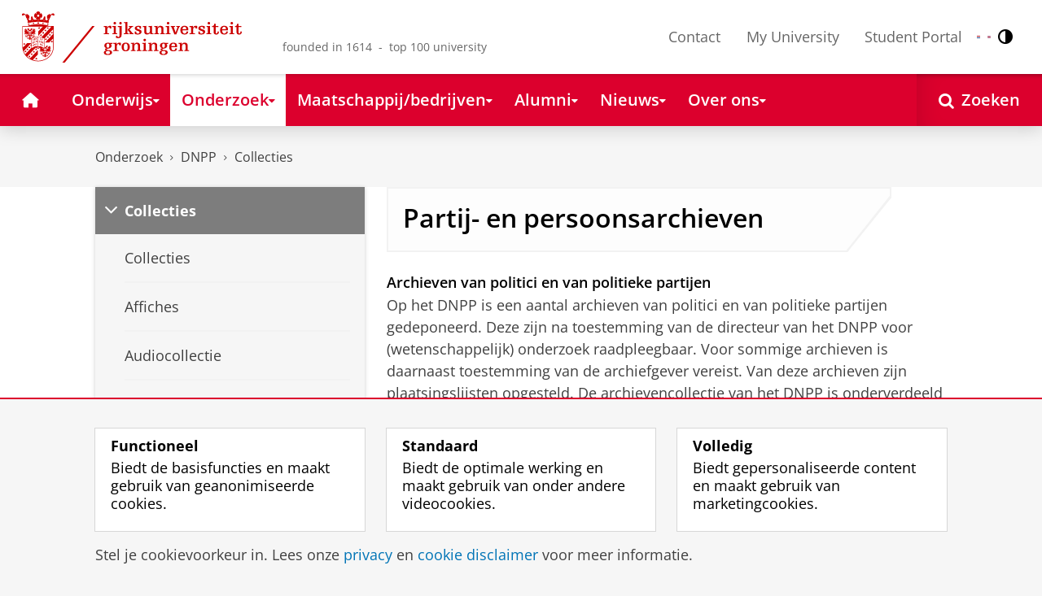

--- FILE ---
content_type: text/html;charset=UTF-8
request_url: https://www.rug.nl/research/dnpp/collecties/archieven/
body_size: 13576
content:
<!DOCTYPE html><html prefix="og: http://ogp.me/ns# article: http://ogp.me/ns/article#" lang="nl" data-tag-manager-id="GTM-WLHD85V"><head><META http-equiv="Content-Type" content="text/html; charset=UTF-8">
<meta content="NOODP" name="ROBOTS">
<meta content="nl" http-equiv="Content-Language">
<title>Partij- en persoonsarchieven | Collecties | Rijksuniversiteit Groningen</title>
<link rel="alternate" hreflang="nl" href="https://www.rug.nl/research/dnpp/collecties/archieven/?lang=nl" />
<link rel="alternate" hreflang="x-default" href="https://www.rug.nl/research/dnpp/collecties/archieven/" />
<meta charset="utf-8">
<meta content="telephone=no" name="format-detection">
<meta content="summary" name="twitter:card">
<meta content="article" property="og:type">
<meta content="https://www.rug.nl/research/dnpp/collecties/archieven/" property="og:url">
<meta content="2021-07-26T12:39+01:00" property="article:published_time">
<meta content="2024-12-05T15:03+01:00" property="article:modified_time">
<meta property="og:title" content="Partij- en persoonsarchieven">
<meta property="og:description" content="Partij- en persoonsarchieven">
<meta property="og:site_name" content="Rijksuniversiteit Groningen">
<link href="/_definition/shared/css/jquery-smoothness/jquery-ui.min.css?version=2025-12-11" rel="stylesheet">
<link href="/_definition/shared/css/styles_v2.css?version=2025-12-11" rel="stylesheet" type="text/css">
<link href="/_definition/shared/css/fotorama.css?version=2025-12-11" rel="stylesheet" type="text/css">
<link href="/_definition/shared/images/favicons/apple-touch-icon-57x57.png" sizes="57x57" rel="apple-touch-icon">
<link href="/_definition/shared/images/favicons/apple-touch-icon-114x114.png" sizes="114x114" rel="apple-touch-icon">
<link href="/_definition/shared/images/favicons/apple-touch-icon-72x72.png" sizes="72x72" rel="apple-touch-icon">
<link href="/_definition/shared/images/favicons/apple-touch-icon-144x144.png" sizes="144x144" rel="apple-touch-icon">
<link href="/_definition/shared/images/favicons/apple-touch-icon-60x60.png" sizes="60x60" rel="apple-touch-icon">
<link href="/_definition/shared/images/favicons/apple-touch-icon-120x120.png" sizes="120x120" rel="apple-touch-icon">
<link href="/_definition/shared/images/favicons/apple-touch-icon-76x76.png" sizes="76x76" rel="apple-touch-icon">
<link href="/_definition/shared/images/favicons/apple-touch-icon-152x152.png" sizes="152x152" rel="apple-touch-icon">
<link href="/_definition/shared/images/favicons/icon.ico" rel="shortcut icon">
<meta content="user-scalable=1, initial-scale=1.0" name="viewport">
<template data-alertsurl="" id="alertsConfig"></template>
<script src="/_definition/shared/js/jquery.js?version=2025-12-11" type="text/javascript"></script><script src="/_definition/shared/js/ucms.js?version=2025-12-11" type="text/javascript"></script><script src="/_definition/shared/js/jquery-ui.js?version=2025-12-11" type="text/javascript"></script><script src="/_definition/shared/js/js-cookie.js?version=2025-12-11" type="text/javascript"></script><script src="/_definition/shared/js/md5.js?version=2025-12-11" type="text/javascript"></script><script src="/_definition/shared/js/rug-shared.js?version=2025-12-11" type="text/javascript"></script><script src="/_definition/shared/js/jquery.dialogoptions.js?version=2025-12-11" type="text/javascript"></script><script src="/_definition/shared/js/jquery.dialogoptions-rug.js?version=2025-12-11" type="text/javascript"></script><script src="/_definition/shared/js/imagesloaded.js?version=2025-12-11" type="text/javascript"></script><script src="/_definition/shared/js/jquery.mobile.custom.min.js?version=2025-12-11" type="text/javascript"></script><script src="/_definition/shared/js/fotorama.js?version=2025-12-11" type="text/javascript"></script><script src="/_definition/shared/js/interface.bundle.js?version=2025-12-11" type="text/javascript"></script><script type="text/javascript" src="/_definition/shared/js/cross-frame.js?version=2025-12-11"></script>
</head>
<body itemtype="https://schema.org/WebPage" itemscope="itemscope" id="top" class="page--generalarticle"><!--googleoff: all-->
<noscript>
<strong>Javascript must be enabled for the correct page display</strong>
</noscript>
<!--Google Tag Manager (noscript)-->
<noscript>
<iframe style="display:none;visibility:hidden" width="0" height="0" src="https://www.googletagmanager.com/ns.html?id=GTM-WLHD85V"></iframe>
</noscript>
<!--End Google Tag Manager (no script)-->
<script src="/_definition/shared/js/contrastmode.js"></script><a href="#main" class="rug-hidden-visually rug-hidden-visually--focusable">Skip to Content</a><a href="#nav" class="rug-hidden-visually rug-hidden-visually--focusable">Skip to Navigation</a>
<!--portal context: /-->
<header data-toggle-group="mainmenu" data-toggle-class="rug-site-header--open" data-toggle-id="menu-show" class="rug-site-header js--togglable-item js--sticky-header"><div class="rug-wrapper rug-wrapper--big rug-wrapper--flush">
<div class="rug-site-header__bar">
<a class="rug-site-header__item" accesskey="1" href="https://www.rug.nl/"><img class="rug-site-logo" src="/_definition/shared/images/logo--nl.svg" alt="Rijksuniversiteit Groningen"><span class="rug-hidden-visually">Rijksuniversiteit Groningen</span></a><span class="rug-site-header__item"><span class="rug-site-header__text rug-site-header__slogan rug-hidden-l">founded in 1614 &nbsp;-&nbsp; top 100 university</span></span>
<div class="rug-site-header__item rug-site-header__item--close">
<a href="#" data-toggle-group="mainmenu" data-toggle-class="rug-toggleable" data-toggle-id="menu-hide" class="rug-button rug-font-white rug-button--nav js--togglable-switch">Sluiten<span class="rug-icon rug-icon--l rug-icon--close rug-ml-xxs" aria-hidden="true"></span></a>
</div>
<nav class="rug-site-header__item">
<ul class="rug-nav--meta rug-mr-xs">
<li class="rug-nav--meta__item rug-nav--meta__item--mobile">
<a href="#" data-toggle-group="mainmenu" data-toggle-class="rug-toggleable" data-toggle-id="menu-show" class="js-id--main_menu_toggle js--togglable-switch rug-font-black"><span class="rug-icon rug-icon--menu rug-icon--xl" aria-hidden="true"></span><span class="rug-hidden-visually">Menu en zoeken</span></a>
</li>
<li class="rug-nav--meta__item">
<a href="/about-ug/contact/" accesskey="5" class="rug-nav--meta__link js--main-menu-clone">Contact</a>
</li>
<li class="rug-nav--meta__item">
<a href="https://myuniversity.rug.nl/infonet/medewerkers/dashboard/" accesskey="5" class="rug-nav--meta__link js--main-menu-clone">My University</a>
</li>
<li class="rug-nav--meta__item">
<a href="https://brightspace.rug.nl/" accesskey="5" class="rug-nav--meta__link js--main-menu-clone">Student Portal</a>
</li>
<li class="rug-nav--meta__item rug-language-select" title="Taal selectie">
<button data-postfix="" data-language="nl" class="rug-mr-xs rug-button--language-select"><span class="rug-flag-icon rug-flag-icon-nl"></span><span class="rug-hidden-visually">Nederlands</span></button><button data-postfix="" data-language="en" class="rug-mr-xs rug-button--language-select"><span class="rug-flag-icon rug-flag-icon-en"></span><span class="rug-hidden-visually">English</span></button>
</li>
<li class="rug-nav--meta__item" title="Contrastmodus">
<button class="rug-mr-xs rug-button--contrast-select"><span class="rug-icon rug-icon--contrast"></span><span class="rug-hidden-visually">Contrastmodus</span></button>
</li>
</ul>
</nav>
<nav class="rug-site-header__item">
<ul class="rug-nav--meta">
<li class="rug-nav--meta__item rug-nav--meta__item--mobile">
<a href="/search/" class="rug-font-black"><span class="rug-icon rug-icon--search rug-icon--xl" aria-hidden="true"></span><span class="rug-hidden-visually">Zoekpagina</span></a>
</li>
</ul>
</nav>
</div>
</div><template id="cookie-alert-html">&lt;div class="rug-mask js--requires-cookie-consent-trigger"&gt;&lt;div class="rug-warning--overlay rug-hidden rug-theme--content"&gt;&lt;span class="rug-icon rug-icon--close rug-absolute rug-absolute--top-right rug-mt-xs rug-mr-xs rug-cursor--pointer js--requires-cookie-consent-close"/&gt;&lt;div class="rug-notification--info rug-p js-id--alert"&gt;&lt;span class="rug-icon rug-icon--warn rug-icon--xl rug-mr-s" aria-hidden="true"/&gt;&lt;p&gt;Voor het tonen van deze inhoud is uw toestemming nodig voor het plaatsen van bepaalde cookies.&lt;/p&gt;&lt;p&gt;U kunt uw &lt;button class="rug-inline-button js--cookie-consent-popup"&gt;cookie instellingen aanpassen&lt;/button&gt;.&lt;/p&gt;&lt;/div&gt;&lt;/div&gt;&lt;/div&gt;</template><template id="cookie-consent-conf">
					{
						"requiresCookieConsentCheck": "true",
						"checkedCookieConsent": "no",
						"hasCookieConsent": "no"
					}
				</template><script src="/_definition/shared/js/init-cookies.js?version=2025-12-11" type="text/javascript"></script>
<div class="rug-background-menu rug-shadow-box-inset">
<div class="rug-wrapper rug-wrapper--big rug-wrapper--flush">
<form name="gs" id="search-form" action="/search/" class="rug-site-search rug-mb-0">
<fieldset class="rug-mb-0 rug-shadow-box">
<legend class="rug-hidden-visually">Zoeken</legend><label for="searchtext" class="rug-hidden-visually">Zoeken</label><input placeholder="Zoektermen..." id="searchtext" type="text" accesskey="4" autocomplete="off" role="combobox" aria-haspopup="false" name="search" class="rug-site-search__input q text"><input value="true" name="isNewSearch" type="hidden"><button type="submit" class="rug-site-search__button"><span class="rug-icon rug-icon--l rug-icon--search" aria-hidden="true"></span><span class="rug-hidden-visually">Zoeken</span></button>
</fieldset>
</form>
<nav class="rug-nav--main__container">
<ul class="rug-nav--main" id="nav">
<li class="rug-nav--main__item">
<a href="/" data-path="/" class="rug-nav--main__button"><span class="rug-icon rug-icon--home" aria-hidden="true"></span><span class="rug-hidden-visually">Home</span></a>
</li>
<li data-path="/education/index.xml" class="rug-nav--main__item">
<a aria-expanded="false" aria-controls="rug-nav--flyout-1" href="/education/" class="rug-nav--main__link rug-nav--main__link-menu  js--noclick-m"><span>Onderwijs</span><span class="rug-icon rug-icon--s rug-icon--caret-down rug-nav--main__icon" aria-hidden="true"></span></a>
<div id="rug-nav--flyout-1" class="rug-nav--flyout">
<div class="rug-layout">
<div class="rug-layout__item rug-layout__item">
<ul class="rug-nav--flyout__list">
<li class="rug-nav--flyout__item">
<span class="rug-link--caret"></span><a href="/education/" class="rug-nav--flyout__link">Onderwijs</a>
</li>
<li class="rug-nav--flyout__item">
<span class="rug-link--caret"></span><a href="/education/application-enrolment-tuition-fees/" class="rug-nav--flyout__link">Aanmelden, inschrijven en collegegeld</a>
</li>
<li class="rug-nav--flyout__item">
<span class="rug-link--caret"></span><a href="/education/bachelor/" class="rug-nav--flyout__link">Bachelor</a>
</li>
<li class="rug-nav--flyout__item">
<span class="rug-link--caret"></span><a href="/education/master/" class="rug-nav--flyout__link">Master</a>
</li>
<li class="rug-nav--flyout__item">
<span class="rug-link--caret"></span><a href="/education/exchange/" class="rug-nav--flyout__link">Exchange</a>
</li>
<li class="rug-nav--flyout__item">
<span class="rug-link--caret"></span><a href="/education/phd-programmes/" class="rug-nav--flyout__link">Promotietrajecten</a>
</li>
<li class="rug-nav--flyout__item">
<span class="rug-link--caret"></span><a href="/education/summer-winter-schools/" class="rug-nav--flyout__link">Summer / Winter schools</a>
</li>
<li class="rug-nav--flyout__item">
<span class="rug-link--caret"></span><a href="/society-business/knowledge-and-learning/" class="rug-nav--flyout__link">Kennis en leren</a>
</li>
<li class="rug-nav--flyout__item">
<span class="rug-link--caret"></span><a href="/education/contact/#studiekiezers" class="rug-nav--flyout__link">Contact</a>
</li>
</ul>
</div>
</div>
</div>
</li>
<li data-path="/research/index.xml" class="rug-nav--main__item">
<a aria-expanded="false" aria-controls="rug-nav--flyout-2" href="/research/" class="rug-nav--main__link rug-nav--main__link-menu  js--noclick-m"><span>Onderzoek</span><span class="rug-icon rug-icon--s rug-icon--caret-down rug-nav--main__icon" aria-hidden="true"></span></a>
<div id="rug-nav--flyout-2" class="rug-nav--flyout rug-nav--flyout--discoverable">
<div class="rug-layout">
<div class="rug-layout__item rug-layout__item rug-width-m-12-24">
<ul class="rug-nav--flyout__list">
<li class="rug-nav--flyout__item">
<span class="rug-link--caret"></span><a href="/research/" class="rug-nav--flyout__link">Onderzoek</a>
</li>
<li class="rug-nav--flyout__item">
<span class="rug-link--caret"></span><a href="/research/researchthemes/" class="rug-nav--flyout__link">Onderzoeksthema's</a>
</li>
<li class="rug-nav--flyout__item">
<span class="rug-link--caret"></span><a href="/research/onderzoekscentra-en-instituten/" class="rug-nav--flyout__link">Onderzoekscentra en -instituten</a>
</li>
<li class="rug-nav--flyout__item">
<span class="rug-link--caret"></span><a href="/education/phd-programmes/" class="rug-nav--flyout__link">Promotietrajecten</a>
</li>
<li class="rug-nav--flyout__item">
<span class="rug-link--caret"></span><a href="/research/research-portal" class="rug-nav--flyout__link">Vind onderzoek en wetenschappers</a>
</li>
<li class="rug-nav--flyout__item">
<span class="rug-link--caret"></span><a href="/research/podcasts/university-of-groningen-podcasts" class="rug-nav--flyout__link">Podcasts</a>
</li>
<li class="rug-nav--flyout__item">
<span class="rug-link--caret"></span><a href="/research/video-slider/" class="rug-nav--flyout__link">Onderzoeksvideo's</a>
</li>
<li class="rug-nav--flyout__item">
<span class="rug-link--caret"></span><a href="/research/openscience/" class="rug-nav--flyout__link">Open Science</a>
</li>
<li class="rug-nav--flyout__item">
<span class="rug-link--caret"></span><a href="/research/research-support-portal/" class="rug-nav--flyout__link">Research Support Portal</a>
</li>
</ul>
</div>
<div class="rug-layout__item rug-width-m-12-24 js--show-random-child rug-pl-l">
<a href="/library/" class="rug-nav--flyout__link-image">
<figure class="rug-mb-s">
<img src="/medicallibrary/images/verwerken.jpg" alt=""></figure>Bibliotheek</a>
</div>
</div>
</div>
</li>
<li data-path="/society-business/index.xml" class="rug-nav--main__item">
<a aria-expanded="false" aria-controls="rug-nav--flyout-3" href="/society-business/" class="rug-nav--main__link rug-nav--main__link-menu  js--noclick-m"><span>Maatschappij/bedrijven</span><span class="rug-icon rug-icon--s rug-icon--caret-down rug-nav--main__icon" aria-hidden="true"></span></a>
<div id="rug-nav--flyout-3" class="rug-nav--flyout">
<div class="rug-layout">
<div class="rug-layout__item rug-layout__item">
<ul class="rug-nav--flyout__list">
<li class="rug-nav--flyout__item">
<span class="rug-link--caret"></span><a href="/society-business/" class="rug-nav--flyout__link">Maatschappij/bedrijven</a>
</li>
<li class="rug-nav--flyout__item">
<span class="rug-link--caret"></span><a href="/society-business/knowledge-and-learning/" class="rug-nav--flyout__link">Kennis en leren</a>
</li>
<li class="rug-nav--flyout__item">
<span class="rug-link--caret"></span><a href="/society-business/collaborating-with-the-university-of-groningen/" class="rug-nav--flyout__link">Samenwerken met de RUG</a>
</li>
<li class="rug-nav--flyout__item">
<span class="rug-link--caret"></span><a href="/society-business/young-talent/" class="rug-nav--flyout__link">Jong talent</a>
</li>
<li class="rug-nav--flyout__item">
<span class="rug-link--caret"></span><a href="/society-business/schools-for-science-society/" class="rug-nav--flyout__link">Schools voor Wetenschap &amp; Samenleving</a>
</li>
</ul>
</div>
</div>
</div>
</li>
<li data-path="/alumni/index.xml" class="rug-nav--main__item">
<a aria-expanded="false" aria-controls="rug-nav--flyout-4" href="/alumni/" class="rug-nav--main__link rug-nav--main__link-menu  js--noclick-m"><span>Alumni</span><span class="rug-icon rug-icon--s rug-icon--caret-down rug-nav--main__icon" aria-hidden="true"></span></a>
<div id="rug-nav--flyout-4" class="rug-nav--flyout">
<div class="rug-layout">
<div class="rug-layout__item rug-layout__item">
<ul class="rug-nav--flyout__list">
<li class="rug-nav--flyout__item">
<span class="rug-link--caret"></span><a href="/alumni/" class="rug-nav--flyout__link">Alumni</a>
</li>
<li class="rug-nav--flyout__item">
<span class="rug-link--caret"></span><a href="/alumni/for-alumni/alumnidag2024/terugblik-alumnidag-2024" class="rug-nav--flyout__link">Terugblik Alumnidag 2024</a>
</li>
<li class="rug-nav--flyout__item">
<span class="rug-link--caret"></span><a href="/alumni/for-alumni/" class="rug-nav--flyout__link">Voor alumni</a>
</li>
<li class="rug-nav--flyout__item">
<span class="rug-link--caret"></span><a href="/alumni/about-alumni/" class="rug-nav--flyout__link">Over alumni</a>
</li>
<li class="rug-nav--flyout__item">
<span class="rug-link--caret"></span><a href="/alumni/magazines-and-newsletters/" class="rug-nav--flyout__link">Magazines en nieuwsbrieven</a>
</li>
<li class="rug-nav--flyout__item">
<span class="rug-link--caret"></span><a href="/alumni/support-research-and-education/" class="rug-nav--flyout__link">Steun onderzoek en onderwijs</a>
</li>
<li class="rug-nav--flyout__item">
<span class="rug-link--caret"></span><a href="/alumni/magazines-and-newsletters/broerstraat-5/wijzigingen-doorgeven-registratie-en-abonnementen" class="rug-nav--flyout__link">Wijziging doorgeven</a>
</li>
<li class="rug-nav--flyout__item">
<span class="rug-link--caret"></span><a href="/alumni/contact/" class="rug-nav--flyout__link">Contact</a>
</li>
</ul>
</div>
</div>
</div>
</li>
<li data-path="/magazine/index.xml" class="rug-nav--main__item">
<a aria-expanded="false" aria-controls="rug-nav--flyout-5" href="/magazine/" class="rug-nav--main__link rug-nav--main__link-menu  js--noclick-m"><span>Nieuws</span><span class="rug-icon rug-icon--s rug-icon--caret-down rug-nav--main__icon" aria-hidden="true"></span></a>
<div id="rug-nav--flyout-5" class="rug-nav--flyout">
<div class="rug-layout">
<div class="rug-layout__item rug-layout__item">
<ul class="rug-nav--flyout__list">
<li class="rug-nav--flyout__item">
<span class="rug-link--caret"></span><a href="/magazine/" class="rug-nav--flyout__link">Magazine</a>
</li>
<li class="rug-nav--flyout__item">
<span class="rug-link--caret"></span><a href="/news/" class="rug-nav--flyout__link">Nieuwsoverzicht</a>
</li>
<li class="rug-nav--flyout__item">
<span class="rug-link--caret"></span><a href="/about-ug/latest-news/" class="rug-nav--flyout__link">Actueel</a>
</li>
</ul>
</div>
</div>
</div>
</li>
<li data-path="/about-ug/index.xml" class="rug-nav--main__item">
<a aria-expanded="false" aria-controls="rug-nav--flyout-6" href="/about-ug/" class="rug-nav--main__link rug-nav--main__link-menu  js--noclick-m"><span>Over ons</span><span class="rug-icon rug-icon--s rug-icon--caret-down rug-nav--main__icon" aria-hidden="true"></span></a>
<div id="rug-nav--flyout-6" class="rug-nav--flyout">
<div class="rug-layout">
<div class="rug-layout__item rug-layout__item">
<ul class="rug-nav--flyout__list">
<li class="rug-nav--flyout__item">
<span class="rug-link--caret"></span><a href="/about-ug/" class="rug-nav--flyout__link">Over ons</a>
</li>
<li class="rug-nav--flyout__item">
<span class="rug-link--caret"></span><a href="/about-ug/latest-news/" class="rug-nav--flyout__link">Actueel</a>
</li>
<li class="rug-nav--flyout__item">
<span class="rug-link--caret"></span><a href="/about-ug/profile/" class="rug-nav--flyout__link">Profiel</a>
</li>
<li class="rug-nav--flyout__item">
<span class="rug-link--caret"></span><a href="/about-ug/policy-and-strategy/" class="rug-nav--flyout__link">Beleid en strategie</a>
</li>
<li class="rug-nav--flyout__item">
<span class="rug-link--caret"></span><a href="/about-ug/organization/" class="rug-nav--flyout__link">Organisatie</a>
</li>
<li class="rug-nav--flyout__item">
<span class="rug-link--caret"></span><a href="/about-ug/work-with-us/" class="rug-nav--flyout__link">Werken bij de RUG</a>
</li>
<li class="rug-nav--flyout__item">
<span class="rug-link--caret"></span><a href="/about-ug/contact/" class="rug-nav--flyout__link">Contact en praktische zaken</a>
</li>
</ul>
</div>
</div>
</div>
</li>
<li class="rug-nav--main__item rug-nav--main__item--search">
<div class="js--rug-nav--main__search rug-nav--main__search-container">
<button aria-label="Open Zoeken" data-search-link="/search/" class="rug-nav--main__button rug-nav--main__button--last rug-nav--main__search-button rug-text-nowrap"><span class="rug-icon rug-icon--search" aria-hidden="true"></span><span class="rug-hidden-l rug-ml-xs" aria-hidden="true">Zoeken</span></button>
<div class="rug-nav--main__search-form-group rug-form-group rug-nav--main__search-form-group--hidden">
<form action="/search/">
<span class="rug-form-group-input-container"><input aria-label="Zoektermen..." placeholder="Zoektermen..." type="text" name="search" class="rug-form-input-text"></span><button aria-label="Zoeken" type="submit"><span class="rug-icon rug-icon--l rug-icon--search"></span></button>
</form>
</div>
</div>
</li>
</ul>
</nav>
</div>
</div>
</header>
<div class="rug-wrapper rug-wrapper--knee-high">
<template data-active-sub-menu-1="3ae46c16-ad2e-444e-a43f-af867c3010a1-36.154" data-active-sub-menu-2="87cd3b3f-10f2-42ff-92ef-63b022beb239-33.32" data-active-sub-menu-3="94146cdb-341d-4875-b82c-a3d014596666-33.31" data-active-top-menu="/research/index.xml" id="navigation-data"></template>
<div class="rug-breadcrumbs js--shrink-to-fit" itemprop="breadcrumb" itemscope="" itemtype="https://schema.org/BreadcrumbList">
<span itemprop="itemListElement" itemscope="" itemtype="https://schema.org/ListItem">
<meta content="Onderzoek" itemprop="name">
<meta content="1" itemprop="position">
<a class="rug-breadcrumbs__link js--shrinkable" href="/research/" itemprop="item">Onderzoek</a></span><span class="rug-icon rug-icon--angle-right rug-breadcrumbs__divider"></span><span itemprop="itemListElement" itemscope="" itemtype="https://schema.org/ListItem">
<meta content="DNPP" itemprop="name">
<meta content="2" itemprop="position">
<a class="rug-breadcrumbs__link js--shrinkable" href="/research/dnpp/" itemprop="item">DNPP</a></span><span class="rug-icon rug-icon--angle-right rug-breadcrumbs__divider"></span><span itemprop="itemListElement" itemscope="" itemtype="https://schema.org/ListItem">
<meta content="Collecties" itemprop="name">
<meta content="3" itemprop="position">
<a class="rug-breadcrumbs__link js--shrinkable" href="/research/dnpp/collecties/" itemprop="item">Collecties</a></span>
</div>
</div>
<template id="navigation-active-content" data-active-content="ee98c802-e365-46cc-8a88-04d464eb22e2-33.31"></template>
<!--googleon: all--><div class="rug-button rug-button--medium rug-button--toTop js--scrolltop">
<span class="rug-icon rug-icon--angle-up"></span>
</div><div class="rug-background-white" id="main">
<div id="content" class="rug-wrapper rug-wrapper--overlay">
<div class="rug-layout">
<div class="rug-layout__item rug-width-m-8-24">
<div class="rug-mb">
<nav>
<ul data-toggle-group="mainmenu" data-toggle-class="rug-block-max-m" data-toggle-id="menu-show" class="js--id-content-menu rug-nav--secondary rug-shadow-box js--togglable-item">
				<li class="rug-nav--secondary__item rug-block-max-m ">
<a aria-controls="menu-main-submenu" aria-expanded="false" href="#" data-toggle-mode="togglable" data-toggle-group="submenu" data-toggle-class="rug-nav--secondary__link--selected" data-toggle-id="menu-main" class="rug-nav--secondary__link js--togglable-switch">HOME</a>
<ul data-toggle-group="submenu" data-toggle-class="rug-block" data-toggle-id="menu-main" class="js-id--mobilehome rug-nav--secondary__sub rug-nav--secondary__sub--hidden js--togglable-item" id="menu-main-submenu">
<li data-menu-id="510d8573-cf08-4df5-beaf-72e59fc08035-33.14" class="rug-nav--secondary__sub__item">
<a href="/education/" class="rug-nav--secondary__sub__link"><span class="rug-nav--secondary__sub__link-text">Onderwijs</span></a>
</li>
<li data-menu-id="3ae46c16-ad2e-444e-a43f-af867c3010a1-36.154" class="rug-nav--secondary__sub__item">
<a href="/research/" class="rug-nav--secondary__sub__link"><span class="rug-nav--secondary__sub__link-text">Onderzoek</span></a>
</li>
<li data-menu-id="6728218e-6801-4701-a152-95d1eb7068fb-33.35" class="rug-nav--secondary__sub__item">
<a href="/society-business/" class="rug-nav--secondary__sub__link"><span class="rug-nav--secondary__sub__link-text">Maatschappij/bedrijven</span></a>
</li>
<li data-menu-id="cf576754-17bf-47a8-94c9-ebe3998623e2-33.31" class="rug-nav--secondary__sub__item">
<a href="/alumni/" class="rug-nav--secondary__sub__link"><span class="rug-nav--secondary__sub__link-text">Alumni</span></a>
</li>
<li data-menu-id="cdc6fddf-0fd0-44ad-ad19-c0df0260e44c-33.13" class="rug-nav--secondary__sub__item">
<a href="/magazine/" class="rug-nav--secondary__sub__link"><span class="rug-nav--secondary__sub__link-text">Nieuws</span></a>
</li>
<li data-menu-id="a2d757fb-e6e4-4059-93c1-937d05527e24-33.34" class="rug-nav--secondary__sub__item">
<a href="/about-ug/" class="rug-nav--secondary__sub__link"><span class="rug-nav--secondary__sub__link-text  rug-b-0">Over ons</span></a>
</li>
</ul>
</li>

				<li class="rug-nav--secondary__item">
<a class="js--togglable-switch rug-nav--secondary__link" data-toggle-class="rug-nav--secondary__link--selected" data-toggle-group="submenu" data-toggle-id="menu-94146cdb-341d-4875-b82c-a3d014596666-33.31" data-toggle-mode="togglable">Collecties</a>
<ul class="rug-nav--secondary__sub rug-nav--secondary__sub--hidden js--togglable-item" data-toggle-class="rug-block" data-toggle-group="submenu" data-toggle-id="menu-94146cdb-341d-4875-b82c-a3d014596666-33.31">
<li class="rug-nav--secondary__sub__item" data-cnt-id="94146cdb-341d-4875-b82c-a3d014596666-33.31">
<a class="rug-nav--secondary__sub__link" href="/research/dnpp/collecties/"><span class="rug-nav--secondary__sub__link-text">Collecties</span></a>
</li>
<li class="rug-nav--secondary__sub__item" data-menu-id="ecf3918c-969a-4dcb-8aa4-1d0b0a2a970d-33.31">
<a class="rug-nav--secondary__sub__link" href="/research/dnpp/collecties/affiches"><span class="rug-nav--secondary__sub__link-text">Affiches</span></a>
</li>
<li class="rug-nav--secondary__sub__item" data-menu-id="94039e53-3a0e-4448-91c1-b91cf5412663-33.31">
<a class="rug-nav--secondary__sub__link" href="/research/dnpp/collecties/audiocollectie"><span class="rug-nav--secondary__sub__link-text">Audiocollectie</span></a>
</li>
<li class="rug-nav--secondary__sub__item" data-menu-id="22c42a0b-e16d-4da5-9d2e-c82a14838c8b-33.31">
<a class="rug-nav--secondary__sub__link" href="/research/dnpp/collecties/beeldbank"><span class="rug-nav--secondary__sub__link-text">Beeldbank</span></a>
</li>
<li class="rug-nav--secondary__sub__item" data-menu-id="ef75c2fa-b84e-456e-8ce3-bc5227ecf58c-33.31">
<a class="rug-nav--secondary__sub__link" href="/research/dnpp/collecties/bibliotheek"><span class="rug-nav--secondary__sub__link-text">Bibliotheek</span></a>
</li>
<li class="rug-nav--secondary__sub__item" data-menu-id="cf851026-3c01-4976-85a0-ed79e3e019ce-33.34">
<a class="rug-nav--secondary__sub__link" href="/research/dnpp/collecties/gearchiveerde-websites"><span class="rug-nav--secondary__sub__link-text">Gearchiveerde websites en tweets</span></a>
</li>
<li class="rug-nav--secondary__sub__item" data-menu-id="52276854-468b-48d6-8788-7a58413d8930-33.34">
<a class="rug-nav--secondary__sub__link" href="/research/dnpp/collecties/geschiedenis-websites/"><span class="rug-nav--secondary__sub__link-text">Geschiedenis-websites</span></a>
</li>
<li class="rug-nav--secondary__sub__item" data-menu-id="a93bc8f1-7cea-449b-ae9a-77379979ccec-33.31">
<a class="rug-nav--secondary__sub__link" href="/research/dnpp/collecties/knipsels/"><span class="rug-nav--secondary__sub__link-text">Knipsels</span></a>
</li>
<li class="rug-nav--secondary__sub__item" data-menu-id="750ebec0-3bf7-4144-b132-0628d1a8cbbe-33.31">
<a class="rug-nav--secondary__sub__link" href="/research/dnpp/collecties/partijdocumenten"><span class="rug-nav--secondary__sub__link-text">Partijdocumenten</span></a>
</li>
<li class="rug-nav--secondary__sub__item" data-menu-id="ee98c802-e365-46cc-8a88-04d464eb22e2-33.31">
<a class="rug-nav--secondary__sub__link" href="/research/dnpp/collecties/archieven/"><span class="rug-nav--secondary__sub__link-text">Partij- en persoonsarchieven</span></a>
</li>
<li class="rug-nav--secondary__sub__item" data-menu-id="698e9a61-a92d-4648-b8ae-17b9a07b62b8-33.31">
<a class="rug-nav--secondary__sub__link" href="/research/dnpp/collecties/smartcat"><span class="rug-nav--secondary__sub__link-text">SmartCat (catalogus)</span></a>
</li>
<li class="rug-nav--secondary__sub__item" data-menu-id="b8480936-43b2-4383-9030-997540e6494a-33.31">
<a class="rug-nav--secondary__sub__link" href="/research/dnpp/collecties/tijdschriften/"><span class="rug-nav--secondary__sub__link-text">Tijdschriften</span></a>
</li>
<li class="rug-nav--secondary__sub__item" data-menu-id="ffe6fc56-90cf-4fd8-b7a0-379345c72816-33.31">
<a class="rug-nav--secondary__sub__link" href="/research/dnpp/collecties/voorwerpen"><span class="rug-nav--secondary__sub__link-text  rug-b-0">Voorwerpen</span></a>
</li>
</ul>
</li>

				<li class="rug-nav--secondary__item rug-block-max-m">
<ul class="rug-nav--secondary__sub rug-nav--secondary__sub--meta">
<li class="rug-nav--secondary__sub__item">
<a href="/about-ug/contact/" class="rug-nav--secondary__sub__link"><span class="rug-nav--secondary__sub__link-text rug-nav--secondary__sub__link-text--meta">Contact</span></a>
</li>
<li class="rug-nav--secondary__sub__item">
<a href="https://myuniversity.rug.nl/infonet/!navigate?loc=VA6Y7Vr0f90OOyBRDLOrLVQOw%2BlQ2PZ71v9iuLA86XY%3D" class="rug-nav--secondary__sub__link" rel="nofollow"><span class="rug-nav--secondary__sub__link-text rug-nav--secondary__sub__link-text--meta">My University</span></a>
</li>
<li class="rug-nav--secondary__sub__item">
<a href="https://brightspace.rug.nl/" class="rug-nav--secondary__sub__link" target="_blank"><span class="rug-nav--secondary__sub__link-text rug-nav--secondary__sub__link-text--meta  rug-b-0">Student Portal</span></a>
</li>
<li class="rug-nav--secondary__sub__item rug-nav--secondary__sub__item--buttons">
<ul>
<li class="rug-nav--secondary__sub__item rug-language-select" title="Taal selectie">
<button data-postfix="" data-language="nl" class="rug-mr-xs rug-button--language-select"><span class="rug-flag-icon rug-flag-icon-nl"></span><span class="rug-hidden-visually">Nederlands</span></button><button data-postfix="" data-language="en" class="rug-mr-xs rug-button--language-select"><span class="rug-flag-icon rug-flag-icon-en"></span><span class="rug-hidden-visually">English</span></button>
</li>
<li class="rug-nav--secondary__sub__item rug-nav--secondary__sub__item--contrast" title="Contrastmodus">
<button class="rug-mr-xs rug-button--contrast-select"><span class="rug-icon rug-icon--contrast"></span><span class="rug-hidden-visually">Contrastmodus</span></button>
</li>
</ul>
</li>
</ul>
</li>
</ul>
</nav>
</div>
</div>
<div data-toggle-group="mainmenu" data-toggle-id="menu-show" data-toggle-class="rug-hidden-m--block" class="rug-layout__item rug-width-m-16-24">
<div>
<div class="rug-panel--content rug-panel--content--border">
<h1 class="rug-mb-0 rug-clearfix">Partij- en persoonsarchieven</h1>
</div>
<div id="target-content-holder"></div>
<div>
<div class="rug-theme--content rug-mb">
<div>
               
<h5>Archieven van politici en van politieke partijen</h5>
               
<p>Op het DNPP is een aantal archieven van politici en van politieke partijen gedeponeerd. Deze zijn na toestemming van de directeur van het DNPP voor (wetenschappelijk) onderzoek raadpleegbaar. Voor sommige archieven is daarnaast toestemming van de archiefgever vereist. Van deze archieven zijn plaatsingslijsten opgesteld. De archievencollectie van het DNPP is onderverdeeld in twee categorie&euml;n, te weten particuliere archieven (afkomstig van natuurlijke personen die actief zijn geweest in of voor een partij) en partijarchieven (afkomstig van rechtspersonen als politieke partijen en nevenorganisaties). Het betreft de onderstaande partijen:</p>
            
</div>
</div>
<div class="rug-clearfix"></div>
<div class="rug-mb rug-clear">
<div class="rug-accordion--block">
<div class="rug-accordion--part">
<h2 tabindex="0" class="rug-accordion--toggle js--analytics" data-category="democraten-66-d66-accordion" data-label="accordion-label" data-action="accordion-click">
<span class="rug-icon"></span><span class="rug-accordion--toggle-label">Democraten 66 (D66)</span>
</h2>
<div class="rug-accordion--content">
<div class="rug-theme--content rug-mb">
<div>
<h2 id="d66">Partijarchieven</h2>
<p>
<em>Democraten 66</em> (D66), 92 m<br>Plaatsingslijst in voorbereiding<sup>*</sup>
<br>Landelijk partijarchief van D66; bevat materiaal betreffende het partijsecretariaat, de ledenadministratie, de Adviesraad en dergelijke.</p>
<p>
<em>Jonge Democraten</em> (D66), 1980-2015, 8 m<br>
<a href="https://dnpprepo.ub.rug.nl/12326/" target="_blank">Plaatsingslijst</a>
</p>
<p>
<em>Jonge Democraten, afdeling Groningen</em> , 0,8 m<br>Plaatsingslijst in voorbereiding<sup>*</sup>
</p>
<p>
<em>Stichting Wetenschappelijk Bureau (SWB) D66</em> , 1973-2001, 11,5 m<br>
<a href="http://dnpprepo.ub.rug.nl/12325/" target="_blank">Plaatsingslijst</a>
</p>
<h2>Persoonsarchieven</h2>
<p>
<a href="https://www.parlement.com/id/vin3caydd4rc/j_p_joris_backer" target="_blank"><em>J.P. Backer</em></a><em> </em>(D66), 2003-2011, 0,5 m<br>
<a href="http://dnpprepo.ub.rug.nl/12328/" target="_blank">Plaatsingslijst</a>
</p>
<p>
<em>A.J. Meerburg</em> (D66), 1968-1974, 0,35 m<br>
<a href="http://dnpprepo.ub.rug.nl/12354/" target="_blank">Plaatsingslijst</a> 
<br>Congresstukken en verkiezingsmateriaal van D66, stukken betreffende de samenwerking met andere progressieve partijen, en notulen van het dagelijks- en hoofdbestuur.</p>
<p>
<em>B. de Boer</em> (D66), 1967-1986, 1 m<br>
<a href="http://dnpprepo.ub.rug.nl/12355/" target="_blank">Plaatsingslijst</a> 
<br>Stukken betreffende het hoofdbestuur en algemene ledenvergaderingen van D66, alsmede de regio Utrecht en de afdeling Zeist.</p>
<p>
<a href="http://www.parlement.com/9353000/1/j9vvhy5i95k8zxl/vg09llgqn1qc" target="_blank"><em>N.F.I. Schwarz</em></a><em> </em>(D66), 1967-1974, 0,35 m<br>
<a href="http://dnpprepo.ub.rug.nl/12356/" target="_blank">Plaatsingslijst</a> 
<br>Stukken over de progressieve samenwerking van PvdA, PPR en D66, alsmede verkiezingsmateriaal en notulen van het dagelijks- en hoofdbestuur van D66.</p>
<p>
<em>E.F. Maas</em> (D66), 1975-1985, 1 m<br>
<a href="http://dnpprepo.ub.rug.nl/12372/" target="_blank">Plaatsingslijst</a> (conceptversie)</p>
<p>
<em>M.B. de Roos</em> (D66), 1967-1990, 0,4 m<br>
<a href="http://dnpprepo.ub.rug.nl/12358/" target="_blank">Plaatsingslijst</a> (conceptversie)</p>
<p>
<a href="https://www.parlement.com/id/vg09llp97izp/e_h_eddy_schuyer" target="_blank"><em>E.H. Schuyer</em></a><em> </em>(D66), 0,7 m<br>Plaatsingslijst in voorbereiding<sup>*</sup>
</p>
<p>
<em>P. Copier</em> (D66), 1,6 m<br>Plaatsingslijst in voorbereiding<sup>*</sup>
</p>
<p>
<em>E. Denig</em> (D66), 0,1 m<br>Plaatsingslijst in voorbereiding<sup>*</sup>
<br>
</p>
<p>
<sup>*</sup> Bij interesse neem <a href="/research/dnpp/contact-en-openingstijden">contact</a> met ons op</p>
</div>
</div>
<div class="rug-clearfix"></div>
</div>
</div>
<div class="rug-accordion--part">
<h2 tabindex="0" class="rug-accordion--toggle js--analytics" data-category="democratisch-socialisten-70-ds-70-accordion" data-label="accordion-label" data-action="accordion-click">
<span class="rug-icon"></span><span class="rug-accordion--toggle-label">Democratisch Socialisten '70 (DS '70)</span>
</h2>
<div class="rug-accordion--content">
<div class="rug-theme--content rug-mb">
<div>
<h2 id="ds70">Partij- en fractiearchief</h2>
<p>
<em>Democratisch Socialisten '70</em> (DS'70), 1970-1983, 4 m<br>
<a href="http://dnpprepo.ub.rug.nl/12307/" target="_blank">Plaatsingslijst</a> 
<br>Landelijk partijarchief van DS'70; bevat materiaal betreffende partijsecretariaat, dagelijks- en hoofdbestuur, partijraden, congressen, commissies, nevenorganisaties en de Tweede-Kamerfractie.</p>
<p>
<em>Democratisch Socialisten '70</em> (DS'70) - Tweede-Kamerfractie, 1971-1981, 1,8 m<br>
<a href="http://dnpprepo.ub.rug.nl/12308/" target="_blank">Plaatsingslijst</a> 
<br>Archief van de Tweede-Kamerfractie van DS'70; bevat hoofdzakelijk correspondentie.</p>
<h2>Persoonsarchieven</h2>
<p>
<a href="https://www.parlement.com/id/vg09llecbrzz/w_wim_drees" target="_blank"><em>W. Drees</em></a><em> </em>(DS'70), 1970-1983, 1,8 m.<br>
<a href="http://dnpprepo.ub.rug.nl/12309/" target="_blank">Plaatsingslijst</a> 
<br>Stukken betreffende zijn werkzaamheden als minister van Verkeer en Waterstaat en als fractievoorzitter van DS'70, alsmede rapporten, verkiezingsprogramma's, correspondentie en redevoeringen met betrekking tot DS'70.</p>
<p>
<em>J.M. Drees</em> (DS'70), 1968-1987, 0,8 m.<br>
<a href="http://dnpprepo.ub.rug.nl/12310/" target="_blank">Plaatsingslijst</a> 
<br>Stukken betreffende bijeenkomsten van het hoofdbestuur, de partijraad en congressen van DS'70, alsmede de redactie van diverse partijperiodieken.</p>
<p>
<a href="https://www.parlement.com/id/vg09llh1bywq/a_jan_van_stuijvenberg" target="_blank"><em>A. van Stuijvenberg</em></a><em> </em>(DS'70), 1968-1974, 0,25 m.<br>
<a href="http://dnpprepo.ub.rug.nl/12336/" target="_blank">Plaatsingslijst</a> 
<br>Stukken en krantenknipsels betreffende de oprichting van DS'70, vooral betrekking hebbende op Eindhoven.</p>
<p>
<em>A. Russchen</em> (DS'70), 1973-1983, 0,1 m.<br>
<a href="http://dnpprepo.ub.rug.nl/12337/" target="_blank">Plaatsingslijst</a> 
<br>Besluitenlijsten van het dagelijks- en hoofdbestuur van DS'70, alsmede enige correspondentie.</p>
<p>
<em>J.C. van Noordwijk-van Veen</em> (DS&rsquo;70), 1972-1975, 0,25 m.<br>
<a href="http://dnpprepo.ub.rug.nl/12339/" target="_blank">Plaatsingslijst</a> 
<br>Stukken betreffende het dagelijks- en partijbestuur en enkele partijcommisies.</p>
<p>
<a href="https://www.parlement.com/id/vg09llia8kzx/r_e_f_m_ruud_nijhof" target="_blank"><em>R.E.F.M. Nijhof</em></a><em> </em>(DS'70), 1977-1981, 7 m<br>
<a href="http://dnpprepo.ub.rug.nl/12346/" target="_blank">Plaatsingslijst</a> (conceptversie)<br>Het archief van Nijhof bevat stukken betreffende bestuursorganen, de interne organisatie van DS'70 en verkiezingen.</p>
</div>
</div>
<div class="rug-clearfix"></div>
</div>
</div>
<div class="rug-accordion--part">
<h2 tabindex="0" class="rug-accordion--toggle js--analytics" data-category="evangelische-volkspartij-evp-accordion" data-label="accordion-label" data-action="accordion-click">
<span class="rug-icon"></span><span class="rug-accordion--toggle-label">Evangelische Volkspartij (EVP)</span>
</h2>
<div class="rug-accordion--content">
<div class="rug-theme--content rug-mb">
<div>
<h2 id="ev">Partijarchieven</h2>
<p>
<br>
<em>Evangelische Volkspartij</em> (EVP), 1978-1991, 1,1 m<br>
<a href="http://dnpprepo.ub.rug.nl/12340/" target="_blank">Plaatsingslijst</a> 
<br>Landelijk partijarchief van de EVP; bevat notulen van het partij- en het dagelijks bestuur, materiaal betreffende het Wetenschappelijk Instituut en andere neveninstellingen, alsmede enkele stukken met betrekking tot de Evangelisch Progressieve Volkspartij (EPV). Nadat dit partijarchief in 1991 op het DNPP was gedeponeerd en geordend, zijn nog enkele supplementen ontvangen. Een plaatsingslijst hiervan is in voorbereiding.</p>
<p>
<em>Evangelische Volkspartij</em> (EVP), afdeling Den Haag, 1981-1985, 0,1 m<br>Plaatsingslijst in voorbereiding<sup>*</sup>
</p>
<p>
<em>Evangelische Volkspartij</em> (EVP), afdeling Drenthe, 1983-1989, 0,3 m<br>Plaatsingslijst in voorbereiding<sup>*</sup>
</p>
<p>
<em>Evangelische Volkspartij</em> (EVP), afdeling Utrecht, 1982-1987, 0,5 m<br>Plaatsingslijst in voorbereiding<sup>*</sup>
</p>
<p>
<em>Evangelische Volkspartij</em> (EVP), afdeling Zeist, 1982 - 1987, 0,6 m<br>Plaatsingslijst in voorbereiding<sup>*</sup>
</p>
<h2>Persoonsarchieven</h2>
<p>
<br>
<em>R.A.P. van den Bree</em> (EVP), 1979-1986, 1,1 m<br>
<a href="http://dnpprepo.ub.rug.nl/12341/" target="_blank">Plaatsingslijst</a> 
<br>Vergaderstukken en krantenknipsels betreffende de werkgroep 'Niet bij brood alleen' en de EVP.</p>
<p>
<em>J.C. de Bas</em> (EVP), 1971-1989, 0,5 m<br>
<a href="http://dnpprepo.ub.rug.nl/12342/" target="_blank">Plaatsingslijst</a>
</p>
<p>
<em>W. Post-Postma</em> (EVP), 1978-1992, 0,1 m<br>
<a href="http://dnpprepo.ub.rug.nl/12343/" target="_blank">Plaatsingslijst</a>
</p>
<p>
<em>R. de Graaf</em> (EVP), 1983-1989, 0,1 m<br>
<a href="http://dnpprepo.ub.rug.nl/12344/" target="_blank">Plaatsingslijst</a>
</p>
<p>
<em>C. Ofman</em> (EVP), 1961-1991, 2,4 m<br>
<a href="http://dnpprepo.ub.rug.nl/12353/" target="_blank">Plaatsingslijst</a> (conceptversie)<br>Stukken betreffende de EVP, waarvan Ofman van 1986-1991 partijvoorzitter was.</p>
<p>
<em>D. Bulens</em> (EVP), 1982-1986, 0,2 m<br>
<a href="http://dnpprepo.ub.rug.nl/12345/" target="_blank">Plaatsingslijst</a> (conceptversie)</p>
<p>
<br>
<sup>*</sup> Bij interesse neem <a href="/research/dnpp/contact-en-openingstijden">contact</a> met ons op</p>
</div>
</div>
<div class="rug-clearfix"></div>
</div>
</div>
<div class="rug-accordion--part">
<h2 tabindex="0" class="rug-accordion--toggle js--analytics" data-category="politieke-partij-radikalen-ppr-accordion" data-label="accordion-label" data-action="accordion-click">
<span class="rug-icon"></span><span class="rug-accordion--toggle-label">Politieke Partij Radikalen (PPR)</span>
</h2>
<div class="rug-accordion--content">
<div class="rug-theme--content rug-mb">
<div>
               
<h2 id="ppr">Persoonsarchieven</h2>
               
<p>
                  
<em>H. Dekker</em> (PPR), 1967-1971, 0.1 m<br>
                  
<a href="http://dnpprepo.ub.rug.nl/12359/1/IX.1%20Plaatsingslijst%20behorende%20bij%20het%20persoonlijke%20archief%20van%20H.%20Dekker%20%28PPR%29%2C%201967-1971.pdf" target="_blank">Plaatsingslijst</a> 
<br>Krantenknipsels, persberichten, partijstukken en programma's uit de periode voorafgaande aan de oprichting van de PPR en de eerste jaren daarna.</p>
               
<p>
                  
<em>
                     <a href="https://www.parlement.com/id/vg09llfpbcyp/h_j_g_henk_waltmans" target="_blank">H.J.G. Waltmans</a> </em>, 1972-1983, 0.3 m<br>
                  
<a href="http://dnpprepo.ub.rug.nl/12360/1/IX.2%20Plaatsingslijst%20behorende%20bij%20het%20persoonlijke%20archief%20van%20H.J.G.%20Waltmans%20%28PPR%29%201970-1983.pdf" target="_blank">Plaatsingslijst</a> 
<br>Verslagen van vergaderingen van de Tweede Kamerfractie van de PPR.</p>
               
<p>
                  
<em>J. Dirx</em> (PPR), 1970-1991, 0.9 m<br>
                  
<a href="http://dnpprepo.ub.rug.nl/12361/1/IX.3%20Plaatsingslijst%20behorende%20bij%20het%20persoonlijk%20archief%20van%20J.W.H.%20Dirx%20%28PPR%29%2C%201970-1991.pdf" target="_blank">Plaatsingslijst</a> 
<br>Stukken betreffende het partijbestuur, congressen en stukken uit de beginjaren van GroenLinks.</p>
               
<p>
                  
<em>K.W. van der Hoek</em> (PPR en GroenLinks), 1980-1990, 0.4 m<br>
                  
<a href="http://dnpprepo.ub.rug.nl/12362/1/IX.4%20Plaatsingslijst%20behorende%20bij%20het%20persoonlijke%20archief%20van%20K.W.%20van%20der%20Hoek%20%28PPR%29%2C%201980-1990.pdf" target="_blank">Plaatsingslijst</a> 
<br>Stukken betreffende bijeenkomsten van het dagelijks- en partijbestuur, de partijraad en congressen van de PPR en van het voorlopig bestuur van GroenLinks.</p>
               
<p>
                  
<em>
                     <a href="https://www.parlement.com/id/vg09lle81sx4/a_r_dolf_coppes" target="_blank">A.R. Coppes</a> </em>(PPR), 1968-1988, 0.1 m.<br>
                  
<a href="http://dnpprepo.ub.rug.nl/12363/1/IX.5%20Plaatsingslijst%20behorende%20bij%20het%20persoonlijk%20archief%20van%20A.R.%20Coppes%20%28PPR%29%2C%201968-1988.pdf" target="_blank">Plaatsingslijst</a> 
<br>Krantenknipsels, correspondentie en enige manuscripten.</p>
               
<p>
                  
<em>
                     <a href="https://www.parlement.com/id/vg09llhwfpyv/m_b_c_ria_beckers_de_bruijn" target="_blank">M.B.C. Beckers-de Bruijn</a> </em>(PPR), 1969-1981, 0.4 m<br>
                  
<a href="http://dnpprepo.ub.rug.nl/12329/1/IX.6%20Plaatsingslijst%20M.B.C.%20Beckers%20%28PPR%29.pdf" target="_blank">Plaatsingslijst</a> 
<br>Stukken betreffende de Tweede Kamerfractie van de PPR, het partijbestuur, thema- en werkgroepen en verscheidene verkiezingscampagnes.</p>
            
</div>
</div>
<div class="rug-clearfix"></div>
</div>
</div>
<div class="rug-accordion--part">
<h2 tabindex="0" class="rug-accordion--toggle js--analytics" data-category="volkspartij-voor-vrijheid-en-democratie-accordion" data-label="accordion-label" data-action="accordion-click">
<span class="rug-icon"></span><span class="rug-accordion--toggle-label">Volkspartij voor Vrijheid en Democratie</span>
</h2>
<div class="rug-accordion--content">
<div class="rug-theme--content rug-mb">
<div>
<h2 id="vvd">Partijarchieven</h2>
<p>
<em>Volkspartij voor Vrijheid en Democratie</em>, 1968-2005, 30 m<br>
<a href="http://dnpprepo.ub.rug.nl/12304/" target="_blank">Plaatsingslijst</a> 
<br>Landelijk partijarchief van de VVD; bevat stukken betreffende het secreatriaat, notulen van het hoofdbestuur, alsmede correspondentie en andere stukken betreffende kamercentrales en afdelingen. Stukken betreffende de PvdV (1946-1948), de LSP (1921-1940) en enkele vroegere liberale organisaties (1890-1909) die voorheen van dit archief deel uitmaakten, zijn nu opgenomen in het archief van de VVD (1946-1976), dat is gedeponeerd op het <a href="https://www.nationaalarchief.nl/" target="_blank">Nationaal Archief</a> in Den Haag. Zie hiervoor de Inventaris van het <a href="http://www.gahetna.nl/archievenoverzicht/pdf/NL-HaNA_2.19.022.ead.pdf" target="_blank">archief</a> van de Volkspartij voor Vrijheid en Democratie (VVD) en voorgangers, 1889-1976 (1999).</p>
<p>
<em>Liberale Studenten Vereniging Nederland</em> (LSVN), 1963-1976, 0,1 m<br>
<a href="http://dnpprepo.ub.rug.nl/12373/" target="_blank">Plaatsingslijst</a> 
<br>Hoofdzakelijk periodieken, uitgegeven door de LSVN of haar afdelingen.</p>
<p>
<em>Stichting Vormings- en Scholingsactiviteiten/Haya van Somerenstichting</em> (VVD), 1975-1991, 0,2 m<br>
<a href="http://dnpprepo.ub.rug.nl/12371/" target="_blank">Plaatsingslijst</a> (conceptversie)</p>
<p>
<em>Jongerenorganisatie voor Vrijheid en Democratie</em> (JOVD), 1970-2013, 16 m<br>
<a href="http://dnpprepo.ub.rug.nl/12280/" target="_blank">Plaatsingslijst</a> 
<br>Landelijk organisatiearchief; bevat materiaal betreffende dagelijks- en hoofdbestuur, secretariaat, algemene ledenvergaderingen en diverse commissies.</p>
<p>
<em>Vrouwen in de VVD</em>, 1952-1990, 1,6 m<br>Plaatsingslijst in voorbereiding<sup>*</sup>
</p>
<p>
<em>VVD Bestuurdersvereniging</em>, 1964-2001, 3 m<br>Plaatsingslijst in voorbereiding<sup>*</sup>
</p>
<h2>Persoonsarchieven</h2>
<p>
<em>J.G. Bettink</em> (VVD), 1947-1948, 0,3 m<br>
<a href="http://dnpprepo.ub.rug.nl/12330/" target="_blank">Plaatsingslijst</a> 
<br>Notulen, presentielijsten en correspondentie van het 'Comit&eacute; ter voorbereiding van de oprichting van een Democratische Volkspartij' (Comit&eacute;-Oud), dat samen met de PvdV in januari 1948 de VVD vormde.</p>
<p>
<em>J.A. van Graafeiland</em> (VVD), 1987-1999, 0,3 m<br>
<a href="http://dnpprepo.ub.rug.nl/12334/" target="_blank">Plaatsingslijst</a> 
<br>Aantekeningen van de secretaris/penningmeester van de VVD-fractie, correspondentie.</p>
<p>
<em>E.J. Brandenburg</em> (VVD), 1984-2002, 0,3 m<br>
<a href="http://dnpprepo.ub.rug.nl/12335/" target="_blank">Plaatsingslijst</a>
</p>
<p>
<em>F.A. Wijsenbeek</em> (VVD), 4,1 m<br>Plaatsingslijst (in voorbereiding)<sup>*</sup>
</p>
<p>
<em>R. Braams</em> (VVD), 1977-1989, 0,6 m<br>Plaatsingslijst (in voorbereiding)*</p>
<p>
<em>Ron Batten</em> (JOVD), 0,5 m<br>Plaatsingslijst (in voorbereiding)<sup>*</sup>
</p>
<p>
<em>Louis Madarasz</em> (JOVD), 0,2 m<br>Plaatsingslijst (in voorbereiding)<sup>*</sup>
</p>
<p>
<em>Joh. H. Springer</em> (Vrouwen in de VVD), 1935-1985, 0,4 m<br>Plaatsingslijst in voorbereiding<sup>*</sup>
<br>Jaarverslagen, notulen van bestuursvergaderingen en andere stukken betreffende de organisatie 'Vrouwen in de VVD'.</p>
<p>
<em>M.J. Smit</em> (VVD, Leefbaar Rotterdam en Nieuw Rechts), 1996-2007, 0,1 m<br>
<a href="http://dnpprepo.ub.rug.nl/12351/" target="_blank">Plaatsingslijst</a> (conceptversie)</p>
<p>
<em>H.M. Nijpels-Hezemans/E. van den Berg</em> (VVD, AOV en Senioren 2000), 3,3 m<br>Plaatsingslijst in voorbereiding<sup>*</sup>
</p>
<p>
<br>
<sup>*</sup> Bij interesse neem <a href="/research/dnpp/contact-en-openingstijden">contact</a> met ons op</p>
</div>
</div>
<div class="rug-clearfix"></div>
</div>
</div>
<div class="rug-accordion--part">
<h2 tabindex="0" class="rug-accordion--toggle js--analytics" data-category="vrijzinnig-democratische-bond-vdb-accordion" data-label="accordion-label" data-action="accordion-click">
<span class="rug-icon"></span><span class="rug-accordion--toggle-label">Vrijzinnig-Democratische Bond (VDB)</span>
</h2>
<div class="rug-accordion--content">
<div class="rug-theme--content rug-mb">
<div>
<h2 id="vdb">Partijarchieven</h2>
<p>
<em>Vrijzinnig-Democratische Bond</em> (VDB), afdeling Amsterdam; <em>P.J. van Sloten</em>, materiaal met betrekking tot VDJO-afdeling Amsterdam, 1931-1952<br>Plaatsingslijst in voorbereiding<sup>*</sup>
<br>Bevat o.a. enkele stukken betreffende de heroprichting van de afdeling.</p>
<p>
<em>Vrijzinnig-Democratische Jongerenorganisatie</em> (VDJO), 1923-1962, 1 m<br>Plaatsingslijst in voorbereiding<sup>*</sup>
<br>'Historisch archief VDJO', afkomstig van de vakgroep Jeugdsociologie van de Rijksuniversiteit Utrecht en bestaande uit de persoonsarchieven van J. Voogd, H. Harmsen en C. Deering, allen vooraanstaande leden van de VDJO. Bevat correspondentie, beschrijvingsbrieven van algemene vergaderingen en krantenknipsels.</p>
<h2>Persoonsarchieven</h2>
<p>
<a href="https://www.parlement.com/id/vg09ll7ebtz8/j_jan_schilthuis" target="_blank"><em>J. Schilthuis</em></a><em> </em>(VDB), 1916-1960, 0,5 m<br>
<a href="http://dnpprepo.ub.rug.nl/12413/" target="_blank">Plaatsingslijst</a> 
<br>Rapporten, brochures, notulen en correspondentie van de Vrijzinnig Democratische Bond (VDB), vooral betrekking hebbende op de oprichting van de PvdA.</p>
<p>
<em>Tj. P. de Vries</em> (VDB), 1935, 0,1 m<br>
<a href="http://dnpprepo.ub.rug.nl/12414/" target="_blank">Plaatsingslijst</a> (conceptversie)</p>
<p>
<br>
<sup>*</sup> Bij interesse neem <a href="/research/dnpp/contact-en-openingstijden">contact</a> met ons op</p>
</div>
</div>
<div class="rug-clearfix"></div>
</div>
</div>
<div class="rug-accordion--part">
<h2 tabindex="0" class="rug-accordion--toggle js--analytics" data-category="overige-partijen-accordion" data-label="accordion-label" data-action="accordion-click">
<span class="rug-icon"></span><span class="rug-accordion--toggle-label">Overige partijen</span>
</h2>
<div class="rug-accordion--content">
<div class="rug-theme--content rug-mb">
<div>
<h2 id="oa">Partijarchieven</h2>
<p>
<em>Democratisch Centrum Nederland</em> (DCN), 1968-1974, 0,3 m<br>
<a href="http://dnpprepo.ub.rug.nl/12367/" target="_blank">Plaatsingslijst</a> 
<br>Vergaderstukken en correspondentie.</p>
<p>
<em>Onafhankelijke Senaatsfractie/Bierman</em> (OSF), 2,3 m<br>Plaatsingslijst in voorbereiding<sup>*</sup>
</p>
<p>
<em>Verbond voor Nationaal Herstel</em> (VNH), 1932-1944, 0,4 m<br>
<a href="http://dnpprepo.ub.rug.nl/12368/" target="_blank">Plaatsingslijst</a> (conceptversie)</p>
<p>
<em>Vrije Indische Partij</em> (VIP), 3,5 m<br>Plaatsingslijst in voorbereiding<sup>*</sup>
</p>
<p>
<em>Leefbaar Nederland</em> (LN), 0,9 m<br>Plaatsingslijst in voorbereiding<sup>*</sup>
</p>
<h2>Persoonsarchieven</h2>
<p>
<em>M.J. Smit</em> (VVD, Leefbaar Rotterdam en Nieuw Rechts), 1996-2007, 0,1 m<br>
<a href="http://dnpprepo.ub.rug.nl/12351/" target="_blank">Plaatsingslijst</a> (conceptversie)</p>
<p>
<em>E.G. Aiking- van Wageningen</em> (CDA, AOV, Senioren 2000 en groep-Nijpels), 1994-1998, 0,1 m<br>
<a href="http://dnpprepo.ub.rug.nl/12369/" target="_blank">Plaatsingslijst</a> (conceptversie)</p>
<p>
<em>H.M. Nijpels-Hezemans/E. van den Berg</em> (VVD, AOV en Senioren 2000), 3,3 m<br>Plaatsingslijst in voorbreiding<sup>*</sup>
</p>
<p>
<em>J. Goeman</em> (Unie 55+), 1 m<br>Plaatsingslijst in voorbereiding<sup>*</sup>
</p>
<p>
<a href="https://www.parlement.com/id/vg09ll02pztx/h_c_dresselhuys" target="_blank"><em>H. C. Dresselhuys</em></a><em> </em>(BVL en LSP), 1917-1926, 1,2 m.<br>
<a href="http://dnpprepo.ub.rug.nl/12349/" target="_blank">Plaatsingslijst</a> 
<br>Correspondentie, redevoeringen en krantenknipsels betreffende zijn activiteiten als voorzitter en fractieleider van achtereenvolgens de Bond van Vrije Liberalen (BVL) en de Liberale Staatspartij de Vrijheidsbond (LSP), en zijn werkzaamheden ten behoeve van het Internationale Rode Kruis.</p>
<p>
<em>K.W. van der Hoek</em> (PPR en GroenLinks), 1980-1990, 0,4 m<br>
<a href="http://dnpprepo.ub.rug.nl/12362/" target="_blank">Plaatsingslijst</a> 
<br>Stukken betreffende bijeenkomsten van het dagelijks- en partijbestuur,<br>de partijraad en congressen van de PPR en van het voorlopig bestuur van GroenLinks.</p>
<p>
<em>Th.J.M. Hendriks</em> (KVP, AOV), 1994 - 1998, 0,5 m.<br>Plaatsingslijst in voorbereiding<sup>*</sup>
</p>
<p>
<em>B. Kal</em> (De Groenen), 0,1 m.<br>Plaatsingslijst in voorbereiding<sup>*</sup>
</p>
<p>
<em>K. Kuipers</em> (De Groenen), 0,3 m.<br>Plaatsingslijst in voorbereiding<sup>*</sup>
</p>
<p>
<em>L. Simonis</em> (Lijst Pim Fortuyn), 2002 - 2007, 0,5 m.<br>
<a href="https://dnpprepo.ub.rug.nl/12327/" target="_blank">Plaatsingslijst</a> (conceptversie)</p>
<p>
<br>
<sup>*</sup> Bij interesse neem <a href="/research/dnpp/contact-en-openingstijden">contact</a> met ons op</p>
</div>
</div>
<div class="rug-clearfix"></div>
</div>
</div>
</div>
</div>
<div class="rug-theme--content rug-mb">
<div>
               
<h5>Overige archieven</h5>
               
<p>Naast de bovenvermelde archieven van politici en partijen zijn er enkele particuliere archieven op het DNPP gedeponeerd die veel informatie bevatten over politieke partijen, maar die niet gevormd zijn door een politicus of partij.</p>
            
</div>
</div>
<div class="rug-clearfix"></div>
<div class="rug-mb rug-clear">
<div class="rug-accordion--block">
<div class="rug-accordion--part">
<h2 tabindex="0" class="rug-accordion--toggle js--analytics" data-category="overige-archieven-accordion" data-label="accordion-label" data-action="accordion-click">
<span class="rug-icon"></span><span class="rug-accordion--toggle-label">Overige archieven</span>
</h2>
<div class="rug-accordion--content">
<div class="rug-theme--content rug-mb">
<div>
<h2 id="oa">Particuliere archieven</h2>
<p>
<em>G. Taal</em>, ca. 1870 &ndash; ca. 1956, 2,8 m.<br>
<a href="http://dnpprepo.ub.rug.nl/12350/" target="_blank">Plaatsingslijst</a>
<br>Materiaal betreffende de geschiedenis van het Nederlandse liberalisme en de aangrenzende stromingen uit de periode 1870-1950, dat door Taal werd verzameld voor zijn proefschrift <em>Liberalen en Radicalen in Nederland , 1872-1901</em>.</p>
<p>
<em>D. Ploeger</em>, 2,6 m.<br>
<a href="http://dnpprepo.ub.rug.nl/12408/" target="_blank">Plaatsingslijst</a>
</p>
<p>
<em>J.A. Bomans</em>, 2,5 m.<br>
<a href="http://dnpprepo.ub.rug.nl/12352/" target="_blank">Plaatsingslijst</a> (conceptversie)</p>
<p>
<a href="https://www.parlement.com/id/vg09lkxa7sz2/j_w_willem_albarda" target="_blank"><em>J.W. Albarda</em></a> (SDAP),  1 m.<br>
<a href="https://dnpprepo.ub.rug.nl/88457/" target="_blank">Plaatsingslijst</a> (conceptversie)<br>Documentatiecollectie van C.W.J. Van Geel over de politicus J.W. Albarda.</p>
</div>
</div>
<div class="rug-clearfix"></div>
</div>
</div>
</div>
</div>
<div class="rug-theme--content rug-mb">
<div>
<h5>Raadplegen archieven</h5>
<p>Na toestemming van de directeur van het DNPP en &ndash; indien van toepassing &ndash; ook van de archiefgever, zijn de partij- en persoonsarchieven voor (wetenschappelijk) onderzoek raadpleegbaar. Om archiefstukken te raadplegen dient eerst <a href="/research/dnpp/contact-en-openingstijden">contact</a> te worden opgenomen met het DNPP om een afspraak te maken.</p>
</div>
</div>
<div class="rug-clearfix"></div>
<div class="rug-clear rug-attributes--container rug-mb-xxs rug-mt">
<span class="rug-attributes__label rug-text-nowrap rug-text-timid">Laatst gewijzigd:</span><span class="rug-text-timid">30 januari 2025 09:27</span>
</div>
</div>
<div data-addsearch="exclude" class="rug-site-tools"></div>
</div>
</div>
</div>
</div>
</div>
<!--googleoff: all--><div data-toggle-group="mainmenu" data-toggle-id="menu-show" data-toggle-class="rug-hidden-m--block" class="rug-background-white rug-pv-l rug-text-center">
<div class="rug-wrapper">
<div class="rug-layout">
<div class="rug-layout__item">
<span class="rug-mr-m">Volg de RUG</span><a href="https://www.facebook.com/universityofgroningen" target="_blank"><span title="facebook" class="rug-icon rug-icon--l rug-icon--facebook"></span><span class="rug-hidden-visually">facebook</span></a> <a href="https://www.linkedin.com/school/rijksuniversiteit-groningen/" target="_blank"><span title="linkedin" class="rug-icon rug-icon--l rug-icon--linkedin"></span><span class="rug-hidden-visually">linkedin</span></a> <a href="/about-ug/latest-news/press-information/rss-feeds"><span title="rss" class="rug-icon rug-icon--l rug-icon--rss"></span><span class="rug-hidden-visually">rss</span></a> <a href="https://www.instagram.com/universityofgroningen/" target="_blank"><span title="instagram" class="rug-icon rug-icon--l rug-icon--instagram"></span><span class="rug-hidden-visually">instagram</span></a> <a href="https://www.youtube.com/universityGroningen" target="_blank"><span title="youtube" class="rug-icon rug-icon--l rug-icon--youtube"></span><span class="rug-hidden-visually">youtube</span></a> 
</div>
</div>
</div>
</div>
<footer data-toggle-group="mainmenu" data-toggle-id="menu-show" data-toggle-class="rug-hidden-m--block"><div class="rug-doormat rug-background-neutral-30">
<div class="rug-wrapper">
<div class="rug-layout rug-layout--no-margins">
<div class="rug-layout__item rug-width-s-12-24 rug-width-l-6-24">
<a href="/education/" class="rug-doormat__heading__link rug-doormat__heading__link--desktop">Studiekiezers</a><a href="/education/" class="rug-doormat__heading__link rug-doormat__heading__link--mobile js--equal js--togglable-switch" data-toggle-id="N10007" data-toggle-class="rug-doormat__heading__link--active" data-toggle-group="js-id-doormat" data-toggle-mode="togglable">Studiekiezers</a>
<ul class="rug-doormat__list rug-list--unstyled">
<li>
<a href="/education/" class="rug-doormat__link rug-doormat__link--mobile">Studiekiezers</a>
</li>
<li>
<a href="/education/events/" class="rug-doormat__link">Voorlichtingsactiviteiten voor studiekiezers</a>
</li>
<li>
<a href="/bachelors/" class="rug-doormat__link">Bacheloropleidingen</a>
</li>
<li>
<a href="/education/master/" class="rug-doormat__link">Masteropleidingen</a>
</li>
<li>
<a href="/society-business/scholierenacademie/" class="rug-doormat__link">Scholierenacademie</a>
</li>
<li>
<a href="/education/summer-winter-schools/" class="rug-doormat__link">Summer Schools</a>
</li>
<li>
<a href="/education/honours-college/" class="rug-doormat__link">Honours College</a>
</li>
<li>
<a href="/education/phd-programmes/" class="rug-doormat__link">Promotietrajecten</a>
</li>
<li>
<a href="/education/faq/" class="rug-doormat__link">Veelgestelde vragen</a>
</li>
</ul>
</div>
<div class="rug-layout__item rug-width-s-12-24 rug-width-l-6-24">
<a href="/society-business/" class="rug-doormat__heading__link rug-doormat__heading__link--desktop">Maatschappij/bedrijven</a><a href="/society-business/" class="rug-doormat__heading__link rug-doormat__heading__link--mobile js--equal js--togglable-switch" data-toggle-id="N100CF" data-toggle-class="rug-doormat__heading__link--active" data-toggle-group="js-id-doormat" data-toggle-mode="togglable">Maatschappij/bedrijven</a>
<ul class="rug-doormat__list rug-list--unstyled">
<li>
<a href="/society-business/" class="rug-doormat__link rug-doormat__link--mobile">Maatschappij/bedrijven</a>
</li>
<li>
<a href="/library/" class="rug-doormat__link">Universiteitsbibliotheek Groningen</a>
</li>
<li>
<a href="https://research.rug.nl/en/persons/" class="rug-doormat__link" target="_blank">Zoek een deskundige</a>
</li>
<li>
<a href="/language-centre/" class="rug-doormat__link">Talencentrum</a>
</li>
<li>
<a href="/society-business/collaborating-with-the-university-of-groningen/" class="rug-doormat__link">Samenwerken met de RUG</a>
</li>
<li>
<a href="/society-business/center-for-information-technology/" class="rug-doormat__link">Centrum voor Informatie Technologie</a>
</li>
<li>
<a href="/museum/" class="rug-doormat__link">Universiteitsmuseum</a>
</li>
<li>
<a href="/about-ug/organization/service-departments/ishop/" class="rug-doormat__link">Universiteitswinkel</a>
</li>
<li>
<a href="/careerservices/" class="rug-doormat__link">Career Services</a>
</li>
<li>
<a href="https://sggroningen.nl/" class="rug-doormat__link" target="_blank">Studium Generale</a>
</li>
<li>
<a href="/about-ug/profile/facts-and-figures/duurzaamheid/" class="rug-doormat__link">Duurzame universiteit</a>
</li>
<li>
<a href="/society-business/science-shops/" class="rug-doormat__link">Wetenschapswinkel</a>
</li>
<li>
<a href="/society-business/schools-for-science-society/" class="rug-doormat__link">Schools voor Wetenschap &amp; Samenleving</a>
</li>
</ul>
</div>
<div class="rug-layout__item rug-width-s-12-24 rug-width-l-6-24">
<a href="/alumni/" class="rug-doormat__heading__link rug-doormat__heading__link--desktop">Alumni</a><a href="/alumni/" class="rug-doormat__heading__link rug-doormat__heading__link--mobile js--equal js--togglable-switch" data-toggle-id="N101E2" data-toggle-class="rug-doormat__heading__link--active" data-toggle-group="js-id-doormat" data-toggle-mode="togglable">Alumni</a>
<ul class="rug-doormat__list rug-list--unstyled">
<li>
<a href="/alumni/" class="rug-doormat__link rug-doormat__link--mobile">Alumni</a>
</li>
<li>
<a href="/alumni/news-events/events/" class="rug-doormat__link">Alumni activiteiten</a>
</li>
<li>
<a href="/alumni/magazines-and-newsletters/" class="rug-doormat__link">Magazines en nieuwsbrieven</a>
</li>
<li>
<a href="/alumni/update-your-information/" class="rug-doormat__link">Wijzigingen doorgeven</a>
</li>
<li>
<a href="/alumni/support-research-and-education/" class="rug-doormat__link">Steun onderzoek en onderwijs</a>
</li>
</ul>
</div>
<div class="rug-layout__item rug-width-s-12-24 rug-width-l-6-24">
<a href="/about-ug/" class="rug-doormat__heading__link rug-doormat__heading__link--desktop">Over ons</a><a href="/about-ug/" class="rug-doormat__heading__link rug-doormat__heading__link--mobile js--equal js--togglable-switch" data-toggle-id="N10241" data-toggle-class="rug-doormat__heading__link--active" data-toggle-group="js-id-doormat" data-toggle-mode="togglable">Over ons</a>
<ul class="rug-doormat__list rug-list--unstyled">
<li>
<a href="/about-ug/" class="rug-doormat__link rug-doormat__link--mobile">Over ons</a>
</li>
<li>
<a href="/about-ug/practical-matters/how-to-find-us" class="rug-doormat__link">Waar vindt u ons</a>
</li>
<li>
<a href="/about-ug/work-with-us/job-opportunities/" class="rug-doormat__link">Vacatures</a>
</li>
<li>
<a href="/feb/" class="rug-doormat__link">Faculteit Economie en Bedrijfskunde</a>
</li>
<li>
<a href="/gmw/" class="rug-doormat__link">Faculteit Gedrags- en Maatschappijwetenschappen</a>
</li>
<li>
<a href="/rcs/" class="rug-doormat__link">Faculteit Religie, Cultuur en Maatschappij</a>
</li>
<li>
<a href="/let/" class="rug-doormat__link">Faculteit der Letteren</a>
</li>
<li>
<a href="/umcg/" class="rug-doormat__link">Faculteit Medische Wetenschappen</a>
</li>
<li>
<a href="/rechten/" class="rug-doormat__link">Faculteit Rechtsgeleerdheid</a>
</li>
<li>
<a href="/frw/" class="rug-doormat__link">Faculteit Ruimtelijke Wetenschappen</a>
</li>
<li>
<a href="/filosofie/" class="rug-doormat__link">Faculteit Wijsbegeerte</a>
</li>
<li>
<a href="/fse/" class="rug-doormat__link">Faculty of Science and Engineering</a>
</li>
<li>
<a href="/ucg/" class="rug-doormat__link">University College Groningen</a>
</li>
<li>
<a href="/cf/" class="rug-doormat__link">Campus Frysl&acirc;n</a>
</li>
<li>
<a href="/about-ug/organization/university-services/" class="rug-doormat__link">University Services</a>
</li>
<li>
<a href="/about-ug/organization/service-departments/facilitaire-organisatie" class="rug-doormat__link">Facilitaire Organisatie</a>
</li>
<li>
<a href="/about-ug/organization/university-services/communication" class="rug-doormat__link">Corporate Communicatie</a>
</li>
<li>
<a href="/about-ug/latest-news/events/calendar/" class="rug-doormat__link">Agenda</a>
</li>
</ul>
</div>
</div>
</div>
</div>
<div data-toggle-group="mainmenu" data-toggle-id="menu-show" data-toggle-class="rug-hidden-m--block" class="rug-doormat rug-background-white rug-pv-l rug-text-center">
<div class="rug-wrapper">
<a class="rug-font-default rug-doormat__metalink" href="/info/disclaimer-copyright">Disclaimer &amp; Copyright</a> <a class="rug-font-default rug-doormat__metalink" href="/info/privacy">Privacy</a> <a class="rug-font-default rug-doormat__metalink" href="/info/cookies">Cookies</a> <a class="rug-font-default rug-doormat__metalink" href="/research/dnpp/collecties/archieven/!sso">Inloggen</a>
</div>
</div>
</footer><div>
<div class="js-id--cookieconsent rug-hidden-initially rug-pt rug-pb rug-site-header--cookie-consent rug-cookie-consent__mobile-scroll rug-background-neutral-10" id="ConsentBar" data-nosnippet="">
    <div class="rug-wrapper">
        <div class="rug-layout">
            <div class="rug-cookie-consent--cards-container">
                <div class="rug-layout__item rug-width-s-12-24 rug-width-m-8-24 rug-width-l-8-24 rug-mv-xs">
                    <a class="rug-cookie-consent--card rug-flex rug-p-xs js--cookie" data-js--cookie="cookies-accept-functional">
                        <div class="rug-cookie-consent--card-text rug-ml-xs rug-mb-xs">
                            <div class="rug-cookie-consent--card-title rug-mb-xxs">Functioneel</div>
                            <div class="rug-cookie-consent--card-text rug-mr-xs rug-mb-xxs">
                                Biedt de basisfuncties en maakt gebruik van geanonimiseerde cookies.
                            </div>
                        </div>
                    </a>
                </div>
                <div class="rug-layout__item rug-width-s-12-24 rug-width-m-8-24 rug-width-l-8-24 rug-mv-xs">
                    <a class="rug-cookie-consent--card rug-flex rug-p-xs js--cookie" data-js--cookie="cookies-accept-regular">
                        <div class="rug-cookie-consent--card-text rug-ml-xs rug-mb-xs">
                            <div class="rug-cookie-consent--card-title rug-mb-xxs">Standaard</div>
                            <div class="rug-cookie-consent--card-text rug-mr-xs rug-mb-xxs">
                                Biedt de optimale werking en maakt gebruik van onder andere videocookies.
                            </div>
                        </div>
                    </a>
                </div>
                <div class="rug-layout__item rug-width-s-12-24 rug-width-m-8-24 rug-width-l-8-24 rug-mv-xs">
                    <a class="rug-cookie-consent--card rug-flex rug-p-xs js--cookie" data-js--cookie="cookies-accept-all" >
                        <div class="rug-cookie-consent--card-text rug-ml-xs rug-mb-xs">
                            <div class="rug-cookie-consent--card-title rug-mb-xxs">Volledig</div>
                            <div class="rug-cookie-consent--card-text rug-mr-xs rug-mb-xxs">
                                Biedt gepersonaliseerde content en maakt gebruik van marketingcookies.
                            </div>
                        </div>
                    </a>
                </div>
            </div>
        </div>
        <div class="rug-layout rug-mt-xs">
            <div class="rug-layout__item rug-width-m-18-24">
                Stel je cookievoorkeur in. Lees onze <a href="/info/privacy">privacy</a> en <a href="/info/cookies">cookie disclaimer</a> voor meer informatie.
            </div>
        </div>
    </div>
</div>
	
</div>
</body>
</html>
